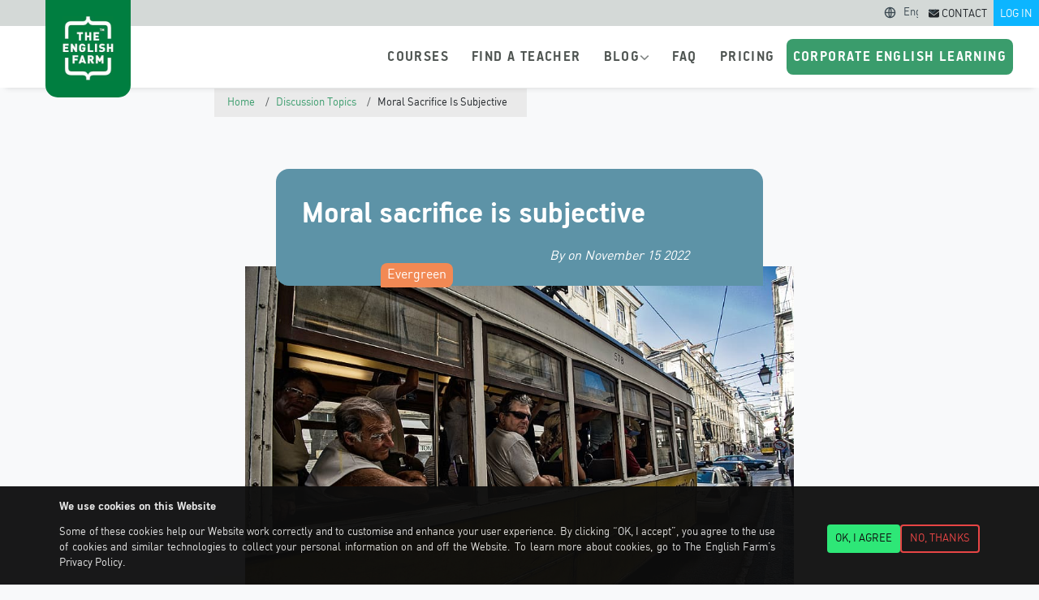

--- FILE ---
content_type: text/html; charset=UTF-8
request_url: https://theenglishfarm.com/discussion/moral-sacrifice-subjective?page=2
body_size: 11608
content:
<!DOCTYPE html>
<html lang="en" dir="ltr" prefix="og: https://ogp.me/ns#">
  <head>
    <meta charset="utf-8" />
<style>/* @see https://github.com/aFarkas/lazysizes#broken-image-symbol */.js img.lazyload:not([src]) { visibility: hidden; }/* @see https://github.com/aFarkas/lazysizes#automatically-setting-the-sizes-attribute */.js img.lazyloaded[data-sizes=auto] { display: block; width: 100%; }</style>
<meta name="description" content="Perhaps you&#039;ve heard of the so-called trolley problem, also known as the train problem. The old philosophical question goes like this: There is a trolley barreling down the tracks. Ahead, on the tracks, there are five people tied up and unable to move. The trolley is headed straight for them. You are standing next to a lever. If you pull this lever, the trolley will switch to a different set of tracks, therefore saving the five people. However, you notice that there is one person on the side track. You have two options: Do nothing and allow the trolley to kill the five people on the main track. Pull the lever, diverting the trolley onto the side track where it will kill one person. What is the right thing to do? Your answer to this question may depend on where you are from. A massive new study indicates that the most important factor is relational mobility. What is relational mobility, you might ask? Simply put, it&#039;s how mobile you are in your society—how easy it is to make new friends or join a new social circle. For instance, the U.S. has relatively high relational mobility. American people, therefore, were more willing to take a risk and make a choice, most often to divert the trolley and only sacrifice one person instead of five. If their choice ends up being unpopular, they can find new friends! In places where your social circle is tough to change, like in Southeast Asia and the Middle East, people were reluctant to intervene and just let the trolley keep going towards the five people." />
<link rel="canonical" href="https://theenglishfarm.com/discussion/moral-sacrifice-subjective" />
<meta name="author" content="The English Farm" />
<meta name="google" content="" />
<meta property="og:site_name" content="The English Farm" />
<meta property="og:type" content="article" />
<meta property="og:url" content="https://theenglishfarm.com/discussion/moral-sacrifice-subjective" />
<meta property="og:title" content="Moral sacrifice is subjective" />
<meta property="og:description" content="Perhaps you&#039;ve heard of the so-called trolley problem, also known as the train problem. The old philosophical question goes like this: There is a trolley barreling down the tracks. Ahead, on the tracks, there are five people tied up and unable to move. The trolley is headed straight for them. You are standing next to a lever. If you pull this lever, the trolley will switch to a different set of tracks, therefore saving the five people. However, you notice that there is one person on the side track. You have two options: Do nothing and allow the trolley to kill the five people on the main track. Pull the lever, diverting the trolley onto the side track where it will kill one person. What is the right thing to do? Your answer to this question may depend on where you are from. A massive new study indicates that the most important factor is relational mobility. What is relational mobility, you might ask? Simply put, it&#039;s how mobile you are in your society—how easy it is to make new friends or join a new social circle. For instance, the U.S. has relatively high relational mobility. American people, therefore, were more willing to take a risk and make a choice, most often to divert the trolley and only sacrifice one person instead of five. If their choice ends up being unpopular, they can find new friends! In places where your social circle is tough to change, like in Southeast Asia and the Middle East, people were reluctant to intervene and just let the trolley keep going towards the five people." />
<meta property="og:image" content="https://assets3.theenglishfarm.com/cdn/ff/6_hx-u3ie_LYTvQ6na0l501I2_BGyndFJqX5NbON2yw/1727096526/public/portugal-tramway-classic-lisbon.jpg" />
<meta name="google-site-verification" content="rQXbXCxgFVwRYsHR7H6JDmw86hKlBxdRzyG9rhEAW-4" />
<meta name="MobileOptimized" content="width" />
<meta name="HandheldFriendly" content="true" />
<meta name="viewport" content="width=device-width, initial-scale=1.0" />
<script type="application/ld+json">{
    "@context": "https://schema.org",
    "@graph": [
        {
            "@type": "Article",
            "@id": "https://theenglishfarm.com/discussion/moral-sacrifice-subjective",
            "name": "Moral sacrifice is subjective",
            "headline": "Moral sacrifice is subjective",
            "description": "Learn about Moral sacrifice is subjective with The English Farm. Expert insights on professional English, consulting skills, and career advancement for business professionals.",
            "datePublished": "2022-11-15T05:00:00+0900",
            "isAccessibleForFree": "True",
            "dateModified": "2022-11-15T05:01:01+0900",
            "mainEntityOfPage": "https://theenglishfarm.com/discussion/moral-sacrifice-subjective"
        }
    ]
}</script>
<script type="application/ld+json">{
    "@context": "https://schema.org",
    "@type": "BreadcrumbList",
    "itemListElement": [
        {
            "@type": "ListItem",
            "position": 1,
            "name": "Home",
            "item": "https://theenglishfarm.com/"
        },
        {
            "@type": "ListItem",
            "position": 2,
            "name": "Discussion Topics",
            "item": "https://theenglishfarm.com/discussion"
        },
        {
            "@type": "ListItem",
            "position": 3,
            "name": "Moral Sacrifice Is Subjective"
        }
    ]
}</script>
<link rel="icon" href="//assets3.theenglishfarm.com/cdn/ff/TtX9v0FKavBFYwXBnD9bsautggMPse1w8UlMuF3D8aU/1765464092/:relative:/themes/custom/teftheme/favicon.ico" type="image/png" />
<link rel="alternate" hreflang="en" href="https://theenglishfarm.com/discussion/moral-sacrifice-subjective" />

    <title>Moral sacrifice is subjective | The English Farm</title>

    <!-- Initialize dataLayer with user role for Google Analytics -->
    <script>
      window.dataLayer = window.dataLayer || [];
      dataLayer.push({
        'userRole': 'anonymous'
      });
    </script>

            <!-- Google Tag Manager -->
        <script>(function(w,d,s,l,i){w[l]=w[l]||[];w[l].push({'gtm.start':
        new Date().getTime(),event:'gtm.js'});var f=d.getElementsByTagName(s)[0],
        j=d.createElement(s),dl=l!='dataLayer'?'&l='+l:'';j.async=true;j.src=
        'https://www.googletagmanager.com/gtm.js?id='+i+dl;f.parentNode.insertBefore(j,f);
        })(window,document,'script','dataLayer','GTM-577MT79T');</script>
        <!-- End Google Tag Manager -->
        
        <!-- Meta Pixel Code -->
        <script>
        !function(f,b,e,v,n,t,s)
        {if(f.fbq)return;n=f.fbq=function(){n.callMethod?
        n.callMethod.apply(n,arguments):n.queue.push(arguments)};
        if(!f._fbq)f._fbq=n;n.push=n;n.loaded=!0;n.version='2.0';
        n.queue=[];t=b.createElement(e);t.async=!0;
        t.src=v;s=b.getElementsByTagName(e)[0];
        s.parentNode.insertBefore(t,s)}(window, document,'script',
        'https://connect.facebook.net/en_US/fbevents.js');
        fbq('init', '2189630401547597');
        fbq('track', 'PageView');
        </script>
        <noscript><img height="1" width="1" style="display:none"
        src="https://www.facebook.com/tr?id=2189630401547597&ev=PageView&noscript=1"
        /></noscript>
        <!-- End Meta Pixel Code -->
    
    <link rel="stylesheet" media="all" href="//assets1.theenglishfarm.com/cdn/ff/4tCsx9P5DL3NIIwzXsLlotW4bMS1TQr4LBA4QI5aXc4/1769557531/:relative:/sites/tef/files/assets/css/css_JTORCNBOElGvE2mSThKLBaff7_UdoK9wyNc6orfshEg.css" />
<link rel="stylesheet" media="all" href="//assets1.theenglishfarm.com/cdn/ff/Ul9ZatpDBfoNTdCWXp4XjAl2MnI60zhdeX5E6dN8nhI/1769557433/:relative:/sites/tef/files/assets/css/css_TOUX8n6ANyiHu1tWRAeAkSEpxsbFA2CQV5BjHZVx9p4.css" />

    <script src="//assets2.theenglishfarm.com/cdn/ff/6Owh-xYNLX6MzszMnIlR1hWmUgCgG-cIze_mw9h6ORk/1690910820/:relative:/libraries/fontawesome/js/all.min.js?v=6.4.2" defer></script>
<script src="//assets4.theenglishfarm.com/cdn/ff/jnUbF8u5z2SP1VfDN8yS8gSCZiEeyJK3MDAhi0gnmP0/1690910820/:relative:/libraries/fontawesome/js/v4-shims.min.js?v=6.4.2" defer></script>

  </head>
  <body class="node-68439 path-node page-node-type-discussion-topic  text-dark  bg-light d-flex flex-column h-100">
                  <!-- Google Tag Manager (noscript) -->
            <noscript><iframe src="https://www.googletagmanager.com/ns.html?id=GTM-577MT79T"
            height="0" width="0" style="display:none;visibility:hidden"></iframe></noscript>
            <!-- End Google Tag Manager (noscript) -->
          
        <a href="#main-content" class="visually-hidden focusable">
      Skip to main content
    </a>
    
      <div class="dialog-off-canvas-main-canvas d-flex flex-column h-100" data-off-canvas-main-canvas>
    



<header>
    <div class="region region-header">
    <nav role="navigation" aria-labelledby="block-useraccountmenu-menu" id="block-useraccountmenu" class="settings-tray-editable block block-menu navigation menu--account" data-drupal-settingstray="editable">
            
  <h5 class="visually-hidden" id="block-useraccountmenu-menu">User account menu</h5>
  

        
              <ul data-block="header" class="nav navbar-nav">
                    <li class="menu-plugin-user_logout nav-item">
        <a href="/user/login" class="nav-link" data-drupal-link-system-path="user/login">Log in</a>
              </li>
                <li class="menu-id-7 nav-item">
        <a href="/contact" title="Send a message to The English Farm" class="nav-link" data-drupal-link-system-path="webform/contact"><i class="fa-solid fa-envelope" aria-hidden="true"></i> <span class="link-text">Contact</span></a>
              </li>
        </ul>
  


  </nav>
<div class="language-switcher-language-url language-switcher settings-tray-editable block block-language block-language-blocklanguage-interface" id="block-languageswitcher-2" role="navigation" data-drupal-settingstray="editable">
  
    
      
<div class="language-switcher-dropdown">
   <select style="color:rgb(60, 74, 83);" class="lang-dropdown-select-element form-control form-select" id="lang-dropdown-select-language" style="width:148px" name="lang_dropdown_select">                                  <option value="/discussion/moral-sacrifice-subjective?change_language=en" selected=&quot;selected&quot; >English</option>                <option value="/ja/discussion/moral-sacrifice-subjective?change_language=ja"  >日本語</option>                <option value="/zh-hant/discussion/moral-sacrifice-subjective?change_language=zh-hant"  >中文 (繁體)</option>                <option value="/zh-hans/discussion/moral-sacrifice-subjective?change_language=zh-hans"  >中文 (简体)</option></select>
</div>
  </div>

  </div>


    <nav class="navbar navbar-expand-lg   ">
    <div class="container d-flex">
        <div class="region region-nav-branding">
    <div id="block-sitebranding" class="settings-tray-editable block block-system block-system-branding-block" data-drupal-settingstray="editable">
  
    
  <div class="navbar-brand d-flex align-items-center">

    <a href="/" title="Home" rel="home" class="site-logo d-block">
    <img src="//assets4.theenglishfarm.com/cdn/ff/uNzQajZr0cUrJUDRQ7ONJcSs8MnCSKRpljZjGnvrR7Y/1765464094/:relative:/sites/tef/themes/teftheme/images/TEF_navbar_logo.png" alt="Home" fetchpriority="high" />
  </a>
  
  <div>
    
      </div>
</div>
</div>

  </div>



      <button class="navbar-toggler collapsed" type="button" data-bs-toggle="collapse"
              data-bs-target="#navbarSupportedContent" aria-controls="navbarSupportedContent"
              aria-expanded="false" aria-label="Toggle navigation">
        <span class="navbar-toggler-icon"></span>
      </button>

      <div class="collapse navbar-collapse justify-content-md-end" id="navbarSupportedContent">
          <div class="region region-nav-main">
    <nav role="navigation" aria-labelledby="block-mainnavigation-menu" id="block-mainnavigation" class="settings-tray-editable block block-menu navigation menu--main" data-drupal-settingstray="editable">
            
  <h5 class="visually-hidden" id="block-mainnavigation-menu">Main navigation</h5>
  

        
            <ul data-block="nav_main" class="navbar-nav justify-content-end flex-wrap nav-level-0">
                    <li class="menu-id-3842 nav-item">
          <a href="/curriculum" class="nav-link" data-drupal-link-system-path="curriculum">Courses</a>
      </li>

                    <li class="menu-id-6111 nav-item">
          <a href="/teachers" title="Meet our professional English teachers" class="nav-link" data-drupal-link-system-path="teachers">Find a teacher</a>
      </li>

                    <li class="menu-id-20674 nav-item dropdown">
          <span class="dropdown-toggle nav-link" title="Expand menu Blog " role="button" data-bs-toggle="dropdown" aria-expanded="false"><span class="link-text">Blog</span> <i class="fas fa-angle-down" aria-hidden="true"></i></span>
                  <ul data-block="nav_main" class="dropdown-menu nav-level-1">
                    <li class="nav-item">
          <a href="/blog" class="dropdown-item" data-drupal-link-system-path="blog">Blog posts</a>
      </li>

                    <li class="nav-item">
          <a href="/discussion" class="dropdown-item" data-drupal-link-system-path="discussion">Discussion posts</a>
      </li>

        </ul>
  
      </li>

                    <li class="menu-id-20700 nav-item">
          <a href="/student-help/frequently-asked-questions" title="Frequently Asked Questions" class="nav-link" data-drupal-link-system-path="node/163708">FAQ</a>
      </li>

                    <li class="menu-id-3240 nav-item">
          <a href="/store" title="Products and plans" class="nav-link" data-drupal-link-system-path="store">Pricing</a>
      </li>

                    <li class="menu-id-20698 nav-item">
          <a href="https://join.theenglishfarm.com/company-lessons" class="buy-points-tef-btn nav-link" title="Buy lesson points to get started">Corporate English Learning</a>
      </li>

        </ul>
  



  </nav>

  </div>

      </div>
    </div>
  </nav>
      <div class="region region-status">
    <div data-drupal-messages-fallback class="hidden"></div>

  </div>

  
  
  
  <div class="precontent-wrapper row row-cols-lg-2 row-cols-sm-1 row-cols-xs-1 row-cols-1">
    </div>
  
</header>

<main role="main">
  <a id="main-content" tabindex="-1"></a>
  <div class="container">
    <div class="row g-0">
        <div class="order-1 order-lg-2 content-wrapper ">
                    <div class="region region-breadcrumb">
    <div id="block-breadcrumbs" class="settings-tray-editable block block-system block-system-breadcrumb-block" data-drupal-settingstray="editable">
  
    
        <nav aria-label="breadcrumb">
    <h2 id="system-breadcrumb" class="visually-hidden">Breadcrumb</h2>
    <ol class="breadcrumb">
          <li class="breadcrumb-item">
                  <a href="/">Home</a>
              </li>
          <li class="breadcrumb-item">
                  <a href="/discussion">Discussion Topics</a>
              </li>
          <li class="breadcrumb-item">
                  Moral Sacrifice Is Subjective
              </li>
        </ol>
  </nav>

  </div>

  </div>

                  <div class="region region-content">
    <div id="block-teftheme-page-title" class="block block-core block-page-title-block">
  
    
      
  <h1 class="display-6 page-title"><span class="field field--name-title field--type-string field--label-hidden">Moral sacrifice is subjective</span>
</h1>


  </div>
<div id="block-mainpagecontent" class="block block-system block-system-main-block">
  
    
      <article>
  
    

      <div class="author">
      
      <div>
        By  on November 15 2022
        
      </div>
    </div>
  
  <div>
    
            <div class="field field--name-field-evergreen field--type-boolean field--label-hidden field__item">Evergreen</div>
      
<div  class="blog-post-image-wrapper">
    
            <div class="blog-post-image-wrapper--image field field--name-field-image field--type-image field--label-hidden field__item">  <img loading="lazy" src="//assets3.theenglishfarm.com/cdn/ff/6_hx-u3ie_LYTvQ6na0l501I2_BGyndFJqX5NbON2yw/1727096526/public/portugal-tramway-classic-lisbon.jpg" width="910" height="607" alt="" class="img-fluid" />

</div>
      
<div  class="blog-post--image-wrapper--caption">
    
  <div class="field field--name-field-image-credit field--type-link field--label-inline clearfix">
    <div class="field__label">Image Credit</div>
              <div class="field__item"><a href="https://www.pxfuel.com/en/free-photo-jdjgu">Unattributed via Pxfuel</a></div>
          </div>

  </div>
  </div>
      <div class="course-level-tags field field--name-field-level field--type-entity-reference field--label-hidden field__items">
              <div class="field__item"><a href="/taxonomy/term/602" hreflang="en">Intermediate</a></div>
              <div class="field__item"><a href="/taxonomy/term/1380" hreflang="en">Upper-intermediate</a></div>
              <div class="field__item"><a href="/taxonomy/term/603" hreflang="en">Advanced</a></div>
          </div>
  
            <div class="clearfix text-formatted field field--name-field-excerpt field--type-text-long field--label-hidden field__item"><p>Perhaps you've heard of the so-called <a href="https://en.wikipedia.org/wiki/Trolley_problem">trolley problem</a>, also known as the train problem. The old philosophical question goes like this:</p>
<p>There is a trolley&nbsp;barreling down the tracks. Ahead, on the tracks, there are <em>five people</em> tied up and unable to move. The trolley is headed straight for them. You are standing&nbsp;next to a lever. If you pull this lever, the trolley will switch to a different set of tracks, therefore saving the five people. However, you notice that there is <em>one person</em>&nbsp;on the side track. You have two options:</p>
<ol>
<li>Do nothing and allow the trolley to kill the five people on the main track.</li>
<li>Pull the lever, diverting the trolley onto the side track where it will kill one person.</li>
</ol>
<p>What is the right thing to do?</p>
<p>Your answer to this question may depend on where you are from. A massive new study indicates that the most important factor is&nbsp;relational mobility.</p>
<p>What is&nbsp;relational mobility, you might ask? Simply put, it's how mobile you are in your society—how easy it is to make new friends or join a new social circle. For instance, the U.S. has relatively high relational mobility.</p>
<p>American people, therefore, were more willing to take a risk and make a choice, most often to divert the trolley and only sacrifice one person instead of five. If their choice ends up being unpopular, they can find new friends!</p>
<p>In places where your social circle is tough to change, like in Southeast Asia and the Middle East, people were reluctant to intervene and just let the trolley keep going towards the five people.&nbsp;</p>
</div>
      
  <div class="blog-discussion--continue-reading field field--name-field-source field--type-link field--label-inline clearfix">
    <div class="field__label">Continue reading</div>
              <div class="field__item"><a href="https://www.vox.com/future-perfect/2020/1/24/21078196/morality-ethics-culture-universal-subjective">Is it okay to sacrifice one person to save many? How you answer depends on wher…</a></div>
          </div>

<div  class="teacher-notes-wrapper">
    
  <div class="field field--name-field-teacher-rating field--type-fivestar field--label-above">
    <div class="field__label">Teacher Rating</div>
              <div class="field__item"><form class="fivestar-form-1" id="vote" data-drupal-selector="fivestar-form-1" action="/discussion/moral-sacrifice-subjective?page=2" method="post" accept-charset="UTF-8">
  <div class="clearfix fivestar-average-text fivestar-average-stars fivestar-form-item fivestar-basic"><div class="js-form-item form-item js-form-type-fivestar form-type-fivestar js-form-item-vote form-item-vote form-no-label">
        
<div class="fivestar-static-form-item">
  <div class="js-form-item form-item js-form-type-item form-type-item js-form-item- form-item-">
      
        <div class="fivestar-basic">
  <div class="fivestar-widget-static fivestar-widget-static-vote fivestar-widget-static-5 clearfix">
                            <div class="star star-1 star-odd star-first">
                                          
        <span class="on">
                      5
                  </span>
      </div>
                            <div class="star star-2 star-even">
                                          
        <span class="on">
                  </span>
      </div>
                            <div class="star star-3 star-odd">
                                          
        <span class="on">
                  </span>
      </div>
                            <div class="star star-4 star-even">
                                          
        <span class="on">
                  </span>
      </div>
                            <div class="star star-5 star-odd star-last">
                                          
        <span class="on">
                  </span>
      </div>
      </div>
</div>

            <div class="description">
      <div class="fivestar-summary fivestar-summary-average-count">
  
      <span class="average-rating">
      Average: <span>5</span>
    </span>
  
            <span class="total-votes">
                          (<span>1</span> vote)
              </span>
      </div>

    </div>
  </div>

</div>

        </div>
</div>
    <input class="js-hide button js-form-submit form-submit btn btn-secondary" data-drupal-selector="edit-submit" type="submit" id="edit-submit" name="op" value="Rate" />


  <input autocomplete="off" data-drupal-selector="form-qhtauqm2ulwjblcvusj8y-ktmwewg48i4-lc66kh6a" type="hidden" name="form_build_id" value="form--qhtaUQM2UlWjblCvuSJ8Y-KtmwEWG48i4_lc66KH6A" />


  <input data-drupal-selector="edit-fivestar-form-1" type="hidden" name="form_id" value="fivestar_form_1" />


</form>
</div>
          </div>

  </div>
  <div class="field field--name-field-distopic-question field--type-string field--label-above">
    <div class="field__label">Discussion</div>
          <div class="field__items">
              <div class="field__item">Summarize this article in 3 sentences</div>
          <div class="field__item">Are you from a country with high relational mobility, or low?</div>
          <div class="field__item">What&#039;s your first impulse when given the trolley problem—if you had to make a very quick decision, what might you do?</div>
          <div class="field__item">What do you think most of the people in your country would choose to do? </div>
              </div>
      </div>

      <div class="course-tags field field--name-field-lesson-tags field--type-entity-reference field--label-hidden field__items">
              <div class="field__item"><a href="/taxonomy/term/1322" hreflang="en">Philosophy</a></div>
              <div class="field__item"><a href="/taxonomy/term/103" hreflang="en">Culture</a></div>
          </div>
  
  </div>

</article>


  </div>

  </div>


                            </div>
    </div>
  </div>

</main>


  
  
  <!-- ShareThis BEGIN --><div class="sharethis-wrapper"><div class="sharethis-inline-follow-buttons"></div></div><!-- ShareThis END -->

<footer class="mt-auto     bg-primary">
  <div class="container">
      <div class="region region-footer">
    <nav role="navigation" aria-labelledby="block-teftheme-footer-menu" id="block-teftheme-footer" class="region-footer--links settings-tray-editable block block-menu navigation menu--footer" data-drupal-settingstray="editable">
            
  <h5 class="visually-hidden" id="block-teftheme-footer-menu">Footer menu</h5>
  

        
              <ul data-block="footer" class="nav navbar-nav">
                    <li class="menu-id-20677 nav-item">
        <a href="/store" class="register-link nav-link" title="Buy a package and create an account" data-drupal-link-system-path="store">Sign up</a>
              </li>
                <li class="menu-id-20699 nav-item">
        <a href="/student-help/frequently-asked-questions" title="Frequently Asked Questions" class="nav-link" data-drupal-link-system-path="node/163708">FAQ</a>
              </li>
                <li class="menu-plugin-views_view:views_blog_index_page_1 nav-item">
        <a href="/blog" class="nav-link" data-drupal-link-system-path="blog">Blog</a>
              </li>
                <li class="menu-id-20680 nav-item">
        <a href="/about/privacy-policy" class="privacy-link nav-link" title="The English Farm | Privacy policy" data-drupal-link-system-path="node/62">Privacy</a>
              </li>
                <li class="menu-id-20681 nav-item">
        <a href="/about/terms-and-conditions" title="The English Farm | Terms and Conditions" class="nav-link" data-drupal-link-system-path="node/61">Terms &amp; Conditions</a>
              </li>
                <li class="menu-id-20702 nav-item">
        <a href="https://join.theenglishfarm.com/company-lessons" title="グローバルに通用する“戦略的英語力”を組織の競争力に。" class="nav-link">法人向け英語研修</a>
              </li>
                <li class="menu-id-20701 nav-item">
        <a href="/about/specific-commercial-transactions-law-japan" class="nav-link" data-drupal-link-system-path="node/63">特定商取引に基づく表示</a>
              </li>
        </ul>
  


  </nav>
<nav role="navigation" aria-labelledby="block-teftheme-footermenusocialicons-menu" id="block-teftheme-footermenusocialicons" class="region-footer--social settings-tray-editable block block-menu navigation menu--footer-menu-social-icons" data-drupal-settingstray="editable">
            
  <h5 class="visually-hidden" id="block-teftheme-footermenusocialicons-menu">Footer menu social icons</h5>
  

        
              <ul data-block="footer" class="nav navbar-nav">
                    <li aria-label="Facebook" class="menu-id-20695 nav-item">
        <a href="https://www.facebook.com/TheEnglishFarm" class="nav-link"><i class="fab fa-brands fa-facebook-f" aria-hidden="true"></i></a>
              </li>
                <li aria-label="Instagram" class="menu-id-20696 nav-item">
        <a href="https://www.instagram.com/theenglishfarm/" class="nav-link"><i class="fa fa-brands fa-instagram" aria-hidden="true"></i></a>
              </li>
                <li aria-label="LinkedIn" class="menu-id-20697 nav-item">
        <a href="https://www.linkedin.com/company/the-english-farm" class="nav-link"><i class="fab fa-brands fa-linkedin-in" aria-hidden="true"></i></a>
              </li>
                <li aria-label="Twitter / X" class="menu-id-20703 nav-item">
        <a href="https://x.com/theenglishfarm/" class="nav-link"><i class="fab fa-twitter" aria-hidden="true"></i></a>
              </li>
        </ul>
  


  </nav>
<div id="block-companytrademarkandcontactinformationfooter-2" class="region-footer--logo block-content block-type--basic settings-tray-editable block block-block-content block-block-content26389b51-551d-4119-b73c-7bdccd2aba9c" data-drupal-settingstray="editable">
  
    
      
            <div class="clearfix text-formatted field field--name-body field--type-text-with-summary field--label-hidden field__item"><div><img src="/sites/tef/themes/teftheme/images/TEF_navbar_logo.png" alt="The English Farm logo" width="80" height="100" class="align-center" loading="lazy"><br>
<p class="text-align-center">Questions? <a href="/contact">Contact us!</a></p>
<p class="text-align-center">© 2014 - 2025 <a href="https://inkstone.co.nz/" title="Inkstone | Project Design">Inkstone</a> (New Zealand).&nbsp;&nbsp;<br>1/53 Davis Crescent, Newmarket, Auckland 1023, New Zealand&nbsp;&nbsp;<br>東京都港区南青山 2-2-8 DFビル 5階</p>
</div>
</div>
      
  </div>
<div id="block-aboutsitename-2" class="region-footer--about block-content block-type--html-block settings-tray-editable block block-block-content block-block-contenta8dff95d-6625-4b01-9e08-37ced2793812" data-drupal-settingstray="editable">
  
    
      
            <div class="clearfix text-formatted field field--name-body field--type-text-with-summary field--label-hidden field__item"><div class="mt-3">
<h3>ENGLISH FOR CONSULTANTS &amp; PROFESSIONALS</h3>
<p>Learn the language you need to work as a professional in a global environment. From pre-hires to partners, we teach all levels. Get the job you want, increase the eminence of your firm, learn international best practices, become a thought leader—all while you learn professional English.</p>
</div>
</div>
      
  </div>
<div id="block-trademarkinfo-2" class="region-footer--trademark block-content block-type--html-block settings-tray-editable block block-block-content block-block-contented1cd37d-6b5e-4f32-b108-015cf0095ed6" data-drupal-settingstray="editable">
  
    
      
            <div class="clearfix text-formatted field field--name-body field--type-text-with-summary field--label-hidden field__item"><div id="trademark-info">The English Farm® is a registered trademark of <a href="https://inkstone.co.nz">Inkstone Ltd (NZ)</a>&nbsp;&nbsp;<br>NZ Reg. TM No. 1099177 | Japanese Reg. TM No. 1435286 | 登録商標第1435286号 | Chinese Reg. TM No. 1435286 | 第1435286号中国注册商标 | EU Reg. TM No. 1435286 | AU Reg. TM No. 1971575</div>
</div>
      
  </div>

  </div>

  </div>
</footer>

  </div>

    
    <script type="application/json" data-drupal-selector="drupal-settings-json">{"path":{"baseUrl":"\/","pathPrefix":"","currentPath":"node\/68439","currentPathIsAdmin":false,"isFront":false,"currentLanguage":"en","currentQuery":{"page":"2"}},"pluralDelimiter":"\u0003","suppressDeprecationErrors":true,"ajaxPageState":{"libraries":"[base64]","theme":"teftheme","theme_token":null},"ajaxTrustedUrl":{"form_action_p_pvdeGsVG5zNF_XLGPTvYSKCf43t8qZYSwcfZl2uzM":true,"\/discussion\/moral-sacrifice-subjective?ajax_form=1":true},"colorbox":{"opacity":"0.85","current":"{current} of {total}","previous":"\u00ab Prev","next":"Next \u00bb","close":"Close","maxWidth":"98%","maxHeight":"98%","fixed":true,"mobiledetect":true,"mobiledevicewidth":"480px"},"lazy":{"lazysizes":{"lazyClass":"lazyload","loadedClass":"lazyloaded","loadingClass":"lazyloading","preloadClass":"lazypreload","errorClass":"lazyerror","autosizesClass":"lazyautosizes","srcAttr":"data-src","srcsetAttr":"data-srcset","sizesAttr":"data-sizes","minSize":40,"customMedia":[],"init":true,"expFactor":1.5,"hFac":0.8,"loadMode":2,"loadHidden":true,"ricTimeout":0,"throttleDelay":125,"plugins":[]},"placeholderSrc":"","preferNative":false,"minified":true,"libraryPath":"\/libraries\/lazysizes"},"simple_popup_blocks":{"settings":[]},"eu_cookie_compliance":{"cookie_policy_version":"1.0.0","popup_enabled":true,"popup_agreed_enabled":false,"popup_hide_agreed":false,"popup_clicking_confirmation":false,"popup_scrolling_confirmation":false,"popup_html_info":"\u003Cdiv aria-labelledby=\u0022popup-text\u0022  class=\u0022eu-cookie-compliance-banner eu-cookie-compliance-banner-info eu-cookie-compliance-banner--opt-in\u0022\u003E\n  \u003Cdiv class=\u0022popup-content info eu-cookie-compliance-content\u0022\u003E\n        \u003Cdiv id=\u0022popup-text\u0022 class=\u0022eu-cookie-compliance-message\u0022 role=\u0022document\u0022\u003E\n      \u003Ch3\u003E\u003Cspan\u003EWe use cookies on this Website\u003C\/span\u003E\u003C\/h3\u003E\n\u003Cp\u003E\u003Cspan\u003ESome of these cookies help our Website work correctly and to customise and enhance your user experience. By clicking \u201c\u003C\/span\u003EOK, I accept\u003Cspan\u003E\u201d, you agree to the use of cookies and similar technologies to collect your personal information on and off the Website. To learn more about cookies, go to\u0026nbsp;The English Farm\u2019s Privacy Policy.\u0026nbsp;\u003C\/span\u003E\u003C\/p\u003E\n\n          \u003C\/div\u003E\n\n    \n    \u003Cdiv id=\u0022popup-buttons\u0022 class=\u0022eu-cookie-compliance-buttons\u0022\u003E\n            \u003Cbutton type=\u0022button\u0022 class=\u0022agree-button eu-cookie-compliance-secondary-button\u0022\u003EOK, I agree\u003C\/button\u003E\n              \u003Cbutton type=\u0022button\u0022 class=\u0022decline-button eu-cookie-compliance-default-button\u0022\u003ENo, thanks\u003C\/button\u003E\n          \u003C\/div\u003E\n  \u003C\/div\u003E\n\u003C\/div\u003E","use_mobile_message":false,"mobile_popup_html_info":"\u003Cdiv aria-labelledby=\u0022popup-text\u0022  class=\u0022eu-cookie-compliance-banner eu-cookie-compliance-banner-info eu-cookie-compliance-banner--opt-in\u0022\u003E\n  \u003Cdiv class=\u0022popup-content info eu-cookie-compliance-content\u0022\u003E\n        \u003Cdiv id=\u0022popup-text\u0022 class=\u0022eu-cookie-compliance-message\u0022 role=\u0022document\u0022\u003E\n      \n          \u003C\/div\u003E\n\n    \n    \u003Cdiv id=\u0022popup-buttons\u0022 class=\u0022eu-cookie-compliance-buttons\u0022\u003E\n            \u003Cbutton type=\u0022button\u0022 class=\u0022agree-button eu-cookie-compliance-secondary-button\u0022\u003EOK, I agree\u003C\/button\u003E\n              \u003Cbutton type=\u0022button\u0022 class=\u0022decline-button eu-cookie-compliance-default-button\u0022\u003ENo, thanks\u003C\/button\u003E\n          \u003C\/div\u003E\n  \u003C\/div\u003E\n\u003C\/div\u003E","mobile_breakpoint":768,"popup_html_agreed":false,"popup_use_bare_css":true,"popup_height":"auto","popup_width":"100%","popup_delay":1000,"popup_link":"\/privacy","popup_link_new_window":true,"popup_position":false,"fixed_top_position":true,"popup_language":"en","store_consent":false,"better_support_for_screen_readers":true,"cookie_name":"gdpr-1","reload_page":false,"domain":"","domain_all_sites":false,"popup_eu_only":false,"popup_eu_only_js":false,"cookie_lifetime":100,"cookie_session":0,"set_cookie_session_zero_on_disagree":0,"disagree_do_not_show_popup":false,"method":"opt_in","automatic_cookies_removal":true,"allowed_cookies":"","withdraw_markup":"\u003Cbutton type=\u0022button\u0022 class=\u0022eu-cookie-withdraw-tab\u0022\u003EPrivacy settings\u003C\/button\u003E\n\u003Cdiv aria-labelledby=\u0022popup-text\u0022 class=\u0022eu-cookie-withdraw-banner\u0022\u003E\n  \u003Cdiv class=\u0022popup-content info eu-cookie-compliance-content\u0022\u003E\n    \u003Cdiv id=\u0022popup-text\u0022 class=\u0022eu-cookie-compliance-message\u0022 role=\u0022document\u0022\u003E\n      \u003Ch2\u003EWe use cookies on this site to enhance your user experience\u003C\/h2\u003E\n\u003Cp\u003EYou have given your consent for us to set cookies.\u003C\/p\u003E\n\n    \u003C\/div\u003E\n    \u003Cdiv id=\u0022popup-buttons\u0022 class=\u0022eu-cookie-compliance-buttons\u0022\u003E\n      \u003Cbutton type=\u0022button\u0022 class=\u0022eu-cookie-withdraw-button \u0022\u003EWithdraw consent\u003C\/button\u003E\n    \u003C\/div\u003E\n  \u003C\/div\u003E\n\u003C\/div\u003E","withdraw_enabled":false,"reload_options":null,"reload_routes_list":"","withdraw_button_on_info_popup":false,"cookie_categories":[],"cookie_categories_details":[],"enable_save_preferences_button":false,"cookie_value_disagreed":"0","cookie_value_agreed_show_thank_you":"1","cookie_value_agreed":"2","containing_element":"body","settings_tab_enabled":false,"olivero_primary_button_classes":"","olivero_secondary_button_classes":"","close_button_action":"close_banner","open_by_default":true,"modules_allow_popup":true,"hide_the_banner":false,"geoip_match":true,"unverified_scripts":["\/\/assets2.theenglishfarm.com\/relative:\/"]},"field_group":{"html_element":{"mode":"default","context":"view","settings":{"classes":"blog-post--image-wrapper--caption","show_empty_fields":false,"id":"","element":"div","show_label":false,"label_element":"h3","label_element_classes":"","attributes":"","effect":"none","speed":"fast"}}},"ajax":{"edit-submit":{"event":"click","callback":"::fivestarAjaxVote","method":"replaceWith","wrapper":"vote","effect":"fade","url":"\/discussion\/moral-sacrifice-subjective?ajax_form=1","httpMethod":"POST","dialogType":"ajax","submit":{"_triggering_element_name":"op","_triggering_element_value":"Rate"}}},"user":{"uid":0,"permissionsHash":"0b7ac290583f3adba41c1607f55476d3788426ed6db4bb49712b3a93bcb26b8b"}}</script>
<script src="//assets1.theenglishfarm.com/cdn/ff/b6Vk2wMxdC32dwiAXpNTCUcO4yejPvXMjkywz4hRBb0/1769557772/:relative:/sites/tef/files/assets/js/js_Fr4kBV3TQTwLaOjGd4EiZNz1Z_wANSwQsIB4Z9W3wZY.js"></script>

  </body>
</html>